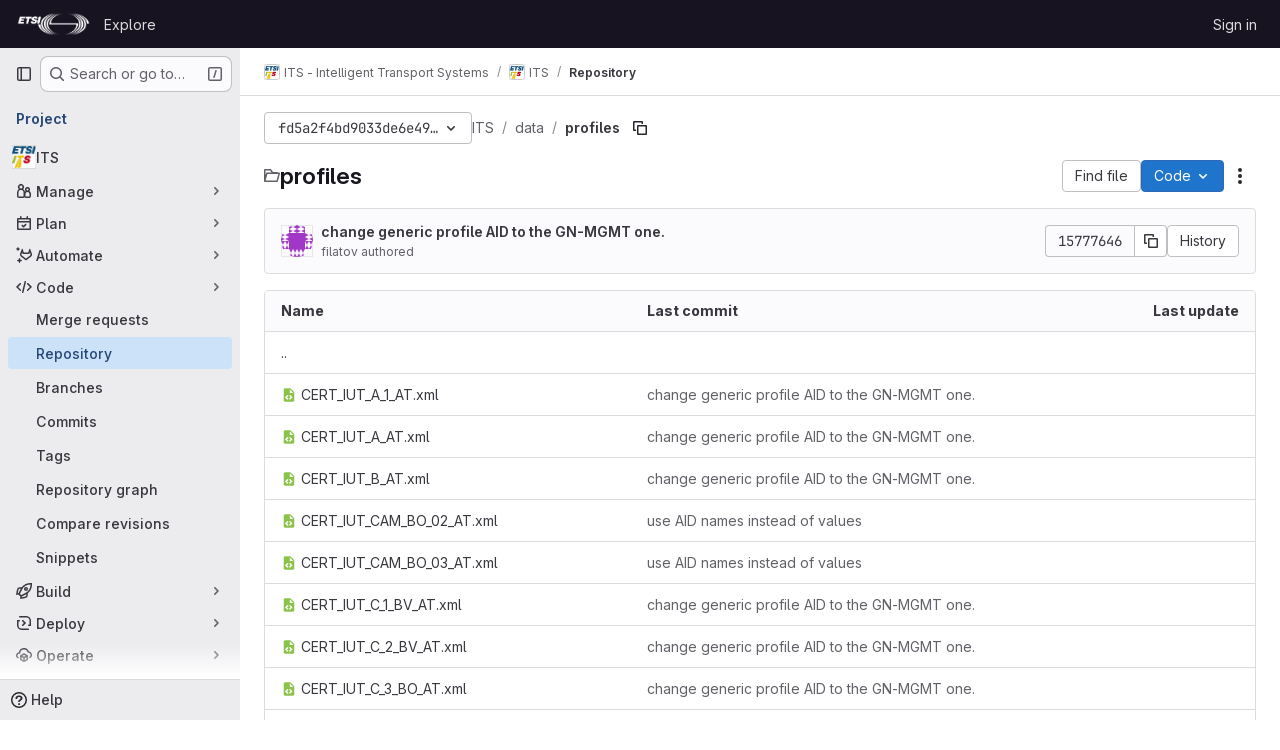

--- FILE ---
content_type: text/javascript; charset=utf-8
request_url: https://forge.etsi.org/rep/assets/webpack/commons-pages.projects.blob.show-pages.projects.commits.show-pages.projects.show-pages.projects.tree.show.3501fd43.chunk.js
body_size: 19981
content:
(this.webpackJsonp=this.webpackJsonp||[]).push([["commons-pages.projects.blob.show-pages.projects.commits.show-pages.projects.show-pages.projects.tree.show","50922876"],{"0a87":function(e,t,n){"use strict";n.d(t,"e",(function(){return a})),n.d(t,"h",(function(){return o})),n.d(t,"f",(function(){return s})),n.d(t,"a",(function(){return u})),n.d(t,"b",(function(){return c})),n.d(t,"j",(function(){return l})),n.d(t,"k",(function(){return d})),n.d(t,"c",(function(){return f})),n.d(t,"g",(function(){return h})),n.d(t,"l",(function(){return p})),n.d(t,"i",(function(){return m})),n.d(t,"d",(function(){return v}));var r=n("GuZl"),i=n("/lV4");const a="REF_TYPE_BRANCHES",o="REF_TYPE_TAGS",s="REF_TYPE_COMMITS",u=Object.freeze([a,o,s]),c="heads",l="tags",d="tag",f="branch",h="ref_type",p="x-total",m=r.h,v=Object.freeze({defaultLabelText:Object(i.a)("default"),dropdownHeader:Object(i.a)("Select Git revision"),searchPlaceholder:Object(i.a)("Search by Git revision"),noResultsWithQuery:Object(i.a)('No matching results for "%{query}"'),noResults:Object(i.a)("No matching results"),branchesErrorMessage:Object(i.a)("An error occurred while fetching branches. Retry the search."),tagsErrorMessage:Object(i.a)("An error occurred while fetching tags. Retry the search."),commitsErrorMessage:Object(i.a)("An error occurred while fetching commits. Retry the search."),selected:Object(i.a)("Selected"),branches:Object(i.a)("Branches"),tags:Object(i.a)("Tags"),commits:Object(i.a)("Commits"),noRefSelected:Object(i.a)("No ref selected"),totalCountLabel:Object(i.i)("TotalRefCountIndicator|1000+")})},"2o4f":function(e,t,n){"use strict";n.d(t,"b",(function(){return i})),n.d(t,"a",(function(){return a}));n("lFMf"),n("gOHk"),n("c9hT");var r=n("3twG");function i(e,t){const n=e.match(/^refs\/(heads|tags)\/(.+)/)||[],[,r=null,i=e]=n,a={...t.query};r?a.ref_type=r.toLowerCase():delete a.ref_type;return{path:`/${encodeURI(i).replace(/#/g,"%23")}/${t.params.path||""}`,query:a}}function a(e,t,n){const i=new URL(window.location.href),a=i.pathname;let o,s=null,u="/-/tree",c=n;const l=n.match(/^refs\/(heads|tags)\/(.+)/);l&&([,s,c]=l),s?i.searchParams.set("ref_type",s.toLowerCase()):i.searchParams.delete("ref_type");const d=function(e){return new RegExp(`(/-/(blob|tree|commits)|/blob)/${e}/?(.*)`)}(t).exec(a);return d&&([,u,,o]=d),i.pathname=Object(r.A)(e,u,encodeURI(c).replace(/#/g,"%23"),o),i.toString()}},Fbrt:function(e,t,n){"use strict";n("3UXl"),n("iyoE");var r=n("9/Bc"),i=n("2TqH"),a=n("AxB5"),o=n("Q5rj"),s=n("zIFf"),u=n("/lV4"),c=n("bUk/"),l=n.n(c),d=n("aN3Q"),f=n.n(d),h=n("w0fo"),p=n("NTbY"),m=n("8Igx"),v=n("7F3p"),g=n("ygVz"),b=n("d85j"),y=n("HTBS"),k=n("GM3o"),S=n("i1dK"),R={name:"MergeRequestListItem",components:{GlIcon:b.a,GlAvatar:y.a,GlAvatarsInline:k.a},directives:{GlTooltip:s.a},props:{mergeRequest:{type:Object,required:!0}},computed:{formattedTime(){return Object(S.b)().format(this.mergeRequest.createdAt)},assignees(){var e;const t=null===(e=this.mergeRequest.assignees)||void 0===e?void 0:e.nodes;return t.length?t:[this.mergeRequest.author]},assigneesBadgeSrOnlyText(){return Object(u.h)("%d additional assignee","%d additional assignees",this.assignees.length-this.$options.MAX_VISIBLE_ASSIGNEES)}},MAX_VISIBLE_ASSIGNEES:3},w=n("tBpV"),_=Object(w.a)(R,(function(){var e=this,t=e._self._c;return t("div",{staticClass:"gl-flex"},[t("div",{staticClass:"gl-flex"},[t("gl-icon",{staticClass:"gl-mr-3 gl-flex-shrink-0",attrs:{name:"merge-request"}}),e._v(" "),t("div",{staticClass:"gl-flex-grow"},[t("div",{staticClass:"gl-mb-1 gl-mr-2 gl-line-clamp-2"},[e._v("\n        "+e._s(e.mergeRequest.title)+"\n      ")]),e._v(" "),t("span",{staticClass:"gl-text-sm gl-text-secondary"},[e._v("\n        "+e._s(e.s__("OpenMrBadge|Opened"))+" "),t("time",{domProps:{textContent:e._s(e.formattedTime)}})])])],1),e._v(" "),t("div",{staticClass:"gl-ml-auto"},[t("gl-avatars-inline",{attrs:{avatars:e.assignees,collapsed:!0,"avatar-size":24,"max-visible":e.$options.MAX_VISIBLE_ASSIGNEES,"badge-sr-only-text":e.assigneesBadgeSrOnlyText},scopedSlots:e._u([{key:"avatar",fn:function({avatar:e}){return[t("gl-avatar",{directives:[{name:"gl-tooltip",rawName:"v-gl-tooltip"}],attrs:{size:24,src:e.avatarUrl,alt:e.name,title:e.name}})]}}])})],1)])}),[],!1,null,null,null).exports;var E={components:{GlBadge:r.a,GlDisclosureDropdown:i.a,GlDisclosureDropdownItem:a.a,GlSkeletonLoader:o.a,MergeRequestListItem:_},directives:{GlTooltip:s.a},mixins:[g.a.mixin()],props:{projectPath:{type:String,required:!0},blobPath:{type:String,required:!0},currentRef:{type:String,required:!0}},data:()=>({openMrsCount:null,openMrs:[],isDropdownOpen:!1}),computed:{badgeTitle:()=>Object(u.i)("OpenMrBadge|Open merge requests created in the past 30 days that target this branch and modify this file."),openMRsCountText(){return Object(u.j)(Object(u.i)("OpenMrBadge|%{count} Open"),{count:this.openMrsCount})},createdAfter(){const e=Object(h.M)(new Date,29,{utc:!0});return Object(p.d)(e,"yyyy-mm-dd HH:MM:ss Z",!0)},isLoading(){return this.$apollo.queries.loading},showBadge(){return!this.isLoading&&this.openMrsCount>0},queryVariables(){return{projectPath:this.projectPath,targetBranch:[this.currentRef],blobPath:this.blobPath,createdAfter:this.createdAfter}}},apollo:{openMrsCount:{query:l.a,variables(){return this.queryVariables},update:({project:{mergeRequests:{count:e}={}}={}}={})=>e,result(){this.openMrsCount>0&&this.trackEvent("render_recent_mrs_for_file_on_branch_badge",{value:this.openMrsCount})},error(e){Object(m.a)("Failed to fetch merge request count. See exception details for more information.",e),v.b(e)}},openMrs:{query:f.a,variables(){return this.queryVariables},skip(){return!this.isDropdownOpen},update:function(e){var t;return(null==e||null===(t=e.project)||void 0===t||null===(t=t.mergeRequests)||void 0===t||null===(t=t.nodes)||void 0===t?void 0:t.map((function(e){return{...e,text:e.title,href:e.webUrl}})))||[]},error(e){Object(m.a)("Failed to fetch merge requests. See exception details for more information.",e),v.b(e)}}}},C=Object(w.a)(E,(function(){var e=this,t=e._self._c;return e.showBadge?t("gl-disclosure-dropdown",{attrs:{"aria-label":e.openMRsCountText,"fluid-width":!0,loading:e.isLoading,placement:"bottom-end"},on:{shown:function(t){e.isDropdownOpen=!0},hidden:function(t){e.isDropdownOpen=!1}},scopedSlots:e._u([{key:"toggle",fn:function(){return[t("button",{staticClass:"gl-rounded-pill gl-border-none gl-bg-transparent gl-p-0 gl-leading-0",attrs:{"data-event-tracking":"click_dropdown_showing_recent_mrs_for_file_on_branch","data-event-value":e.openMrsCount}},[t("gl-badge",{directives:[{name:"gl-tooltip",rawName:"v-gl-tooltip"}],staticClass:"gl-h-full",attrs:{"data-testid":"open-mr-badge",variant:"success",icon:"merge-request",title:e.badgeTitle,"aria-label":e.badgeTitle,tag:"a"}},[e._v("\n        "+e._s(e.openMRsCountText)+"\n      ")])],1)]},proxy:!0},{key:"header",fn:function(){return[t("div",{staticClass:"gl-border-b-1 gl-border-default gl-p-4 gl-font-bold gl-border-b-solid"},[e._v("\n      "+e._s(e.s__("OpenMrBadge|Open merge requests"))+"\n      "),t("gl-badge",[e._v(e._s(e.openMrsCount))])],1)]},proxy:!0}],null,!1,3747400744)},[e._v(" "),e._v(" "),!e.openMrs.length||e.isLoading?t("div",{staticClass:"gl-w-34 gl-px-5 gl-py-3 md:gl-w-48"},[t("gl-skeleton-loader",{attrs:{height:15}},[t("rect",{attrs:{width:"250",height:"15",rx:"4"}})])],1):t("ul",{staticClass:"gl-m-0 gl-w-34 gl-p-0 md:gl-w-48"},e._l(e.openMrs,(function(n){return t("gl-disclosure-dropdown-item",{key:n.iid,attrs:{item:n},scopedSlots:e._u([{key:"list-item",fn:function(){return[t("merge-request-list-item",{attrs:{"merge-request":n}})]},proxy:!0}],null,!0)})})),1)]):e._e()}),[],!1,null,null,null);t.a=C.exports},HFsG:function(e,t,n){"use strict";n.d(t,"a",(function(){return w}));var r={};n.r(r),n.d(r,"setEnabledRefTypes",(function(){return c})),n.d(r,"setParams",(function(){return l})),n.d(r,"setUseSymbolicRefNames",(function(){return d})),n.d(r,"setProjectId",(function(){return f})),n.d(r,"setSelectedRef",(function(){return h})),n.d(r,"search",(function(){return p})),n.d(r,"searchBranches",(function(){return m})),n.d(r,"searchTags",(function(){return v})),n.d(r,"searchCommits",(function(){return g}));var i={};n.r(i),n.d(i,"isQueryPossiblyASha",(function(){return b})),n.d(i,"isLoading",(function(){return y}));var a=n("ewH8"),o=n("yi8e"),s=n("qPgm"),u=n("0a87");const c=function({commit:e},t){return e("SET_ENABLED_REF_TYPES",t)},l=function({commit:e},t){return e("SET_PARAMS",t)},d=function({commit:e},t){return e("SET_USE_SYMBOLIC_REF_NAMES",t)},f=function({commit:e},t){return e("SET_PROJECT_ID",t)},h=function({commit:e},t){return e("SET_SELECTED_REF",t)},p=function({state:e,dispatch:t,commit:n},r){n("SET_QUERY",r);const i=function(n,r){e.enabledRefTypes.includes(n)&&t(r)};i(u.e,"searchBranches"),i(u.h,"searchTags"),i(u.f,"searchCommits")},m=function({commit:e,state:t}){e("REQUEST_START"),s.b.branches(t.projectId,t.query,t.params).then((function(t){e("RECEIVE_BRANCHES_SUCCESS",t)})).catch((function(t){e("RECEIVE_BRANCHES_ERROR",t)})).finally((function(){e("REQUEST_FINISH")}))},v=function({commit:e,state:t}){e("REQUEST_START"),s.b.tags(t.projectId,t.query).then((function(t){e("RECEIVE_TAGS_SUCCESS",t)})).catch((function(t){e("RECEIVE_TAGS_ERROR",t)})).finally((function(){e("REQUEST_FINISH")}))},g=function({commit:e,state:t,getters:n}){n.isQueryPossiblyASha?(e("REQUEST_START"),s.b.commit(t.projectId,t.query).then((function(t){e("RECEIVE_COMMITS_SUCCESS",t)})).catch((function(t){e("RECEIVE_COMMITS_ERROR",t)})).finally((function(){e("REQUEST_FINISH")}))):e("RESET_COMMIT_MATCHES")},b=function({query:e}){return/^[0-9a-f]{4,40}$/i.test(e)},y=function({requestCount:e}){return e>0};n("3UXl"),n("iyoE");var k=n("NmEs"),S=n("QwBj"),R={SET_ENABLED_REF_TYPES(e,t){e.enabledRefTypes=t},SET_USE_SYMBOLIC_REF_NAMES(e,t){e.useSymbolicRefNames=t},SET_PARAMS(e,t){e.params=t},SET_PROJECT_ID(e,t){e.projectId=t},SET_SELECTED_REF(e,t){e.selectedRef=t},SET_QUERY(e,t){e.query=t},REQUEST_START(e){e.requestCount+=1},REQUEST_FINISH(e){e.requestCount-=1},RECEIVE_BRANCHES_SUCCESS(e,t){e.matches.branches={list:Object(k.g)(t.data).map((function(t){return{name:t.name,value:e.useSymbolicRefNames?"refs/heads/"+t.name:void 0,default:t.default,protected:t.protected}})),totalCount:parseInt(t.headers[u.l],10),error:null}},RECEIVE_BRANCHES_ERROR(e,t){e.matches.branches={list:[],totalCount:0,error:t}},RECEIVE_TAGS_SUCCESS(e,t){e.matches.tags={list:Object(k.g)(t.data).map((function(t){return{name:t.name,value:e.useSymbolicRefNames?"refs/tags/"+t.name:void 0,protected:t.protected}})),totalCount:parseInt(t.headers[u.l],10),error:null}},RECEIVE_TAGS_ERROR(e,t){e.matches.tags={list:[],totalCount:0,error:t}},RECEIVE_COMMITS_SUCCESS(e,t){const n=Object(k.g)(t.data);e.matches.commits={list:[{name:n.shortId,value:n.id,subtitle:n.title}],totalCount:1,error:null}},RECEIVE_COMMITS_ERROR(e,t){var n;e.matches.commits={list:[],totalCount:0,error:(null===(n=t.response)||void 0===n?void 0:n.status)!==S.h?t:null}},RESET_COMMIT_MATCHES(e){e.matches.commits={list:[],totalCount:0,error:null}}};a.default.use(o.b);t.b=function(){return new o.b.Store({actions:r,getters:i,mutations:R,state:{enabledRefTypes:[],projectId:null,query:"",matches:{branches:{list:[],totalCount:0,error:null},tags:{list:[],totalCount:0,error:null},commits:{list:[],totalCount:0,error:null}},selectedRef:null,params:null,requestCount:0}})};const w=function(){return{namespaced:!0,actions:r,getters:i,mutations:R,state:{enabledRefTypes:[],projectId:null,query:"",matches:{branches:{list:[],totalCount:0,error:null},tags:{list:[],totalCount:0,error:null},commits:{list:[],totalCount:0,error:null}},selectedRef:null,params:null,requestCount:0}}}},QwBj:function(e,t,n){"use strict";n.d(t,"a",(function(){return r})),n.d(t,"j",(function(){return i})),n.d(t,"d",(function(){return a})),n.d(t,"i",(function(){return o})),n.d(t,"b",(function(){return s})),n.d(t,"m",(function(){return u})),n.d(t,"e",(function(){return c})),n.d(t,"h",(function(){return l})),n.d(t,"c",(function(){return d})),n.d(t,"f",(function(){return f})),n.d(t,"k",(function(){return h})),n.d(t,"n",(function(){return p})),n.d(t,"l",(function(){return m})),n.d(t,"g",(function(){return v})),n.d(t,"o",(function(){return g}));const r=0,i=200,a=201,o=204,s=400,u=401,c=403,l=404,d=409,f=410,h=413,p=422,m=429,v=500,g=[i,a,202,203,o,205,206,207,208,226]},aN3Q:function(e,t,n){var r={kind:"Document",definitions:[{kind:"OperationDefinition",operation:"query",name:{kind:"Name",value:"getOpenMrsForBlobPath"},variableDefinitions:[{kind:"VariableDefinition",variable:{kind:"Variable",name:{kind:"Name",value:"projectPath"}},type:{kind:"NonNullType",type:{kind:"NamedType",name:{kind:"Name",value:"ID"}}},directives:[]},{kind:"VariableDefinition",variable:{kind:"Variable",name:{kind:"Name",value:"targetBranch"}},type:{kind:"ListType",type:{kind:"NonNullType",type:{kind:"NamedType",name:{kind:"Name",value:"String"}}}},directives:[]},{kind:"VariableDefinition",variable:{kind:"Variable",name:{kind:"Name",value:"blobPath"}},type:{kind:"NonNullType",type:{kind:"NamedType",name:{kind:"Name",value:"String"}}},directives:[]},{kind:"VariableDefinition",variable:{kind:"Variable",name:{kind:"Name",value:"createdAfter"}},type:{kind:"NonNullType",type:{kind:"NamedType",name:{kind:"Name",value:"Time"}}},directives:[]}],directives:[],selectionSet:{kind:"SelectionSet",selections:[{kind:"Field",name:{kind:"Name",value:"project"},arguments:[{kind:"Argument",name:{kind:"Name",value:"fullPath"},value:{kind:"Variable",name:{kind:"Name",value:"projectPath"}}}],directives:[],selectionSet:{kind:"SelectionSet",selections:[{kind:"Field",name:{kind:"Name",value:"id"},arguments:[],directives:[]},{kind:"Field",name:{kind:"Name",value:"mergeRequests"},arguments:[{kind:"Argument",name:{kind:"Name",value:"state"},value:{kind:"EnumValue",value:"opened"}},{kind:"Argument",name:{kind:"Name",value:"targetBranches"},value:{kind:"Variable",name:{kind:"Name",value:"targetBranch"}}},{kind:"Argument",name:{kind:"Name",value:"blobPath"},value:{kind:"Variable",name:{kind:"Name",value:"blobPath"}}},{kind:"Argument",name:{kind:"Name",value:"createdAfter"},value:{kind:"Variable",name:{kind:"Name",value:"createdAfter"}}}],directives:[],selectionSet:{kind:"SelectionSet",selections:[{kind:"Field",name:{kind:"Name",value:"nodes"},arguments:[],directives:[],selectionSet:{kind:"SelectionSet",selections:[{kind:"Field",name:{kind:"Name",value:"id"},arguments:[],directives:[]},{kind:"Field",name:{kind:"Name",value:"iid"},arguments:[],directives:[]},{kind:"Field",name:{kind:"Name",value:"title"},arguments:[],directives:[]},{kind:"Field",name:{kind:"Name",value:"webUrl"},arguments:[],directives:[]},{kind:"Field",name:{kind:"Name",value:"createdAt"},arguments:[],directives:[]},{kind:"Field",name:{kind:"Name",value:"author"},arguments:[],directives:[],selectionSet:{kind:"SelectionSet",selections:[{kind:"FragmentSpread",name:{kind:"Name",value:"User"},directives:[]}]}},{kind:"Field",name:{kind:"Name",value:"assignees"},arguments:[],directives:[],selectionSet:{kind:"SelectionSet",selections:[{kind:"Field",name:{kind:"Name",value:"nodes"},arguments:[],directives:[],selectionSet:{kind:"SelectionSet",selections:[{kind:"FragmentSpread",name:{kind:"Name",value:"User"},directives:[]}]}}]}},{kind:"Field",name:{kind:"Name",value:"project"},arguments:[],directives:[],selectionSet:{kind:"SelectionSet",selections:[{kind:"Field",name:{kind:"Name",value:"id"},arguments:[],directives:[]},{kind:"Field",name:{kind:"Name",value:"fullPath"},arguments:[],directives:[]}]}},{kind:"Field",name:{kind:"Name",value:"sourceBranch"},arguments:[],directives:[]}]}},{kind:"Field",name:{kind:"Name",value:"count"},arguments:[],directives:[]}]}}]}}]}}],loc:{start:0,end:692}};r.loc.source={body:'#import "~/graphql_shared/fragments/user.fragment.graphql"\n\nquery getOpenMrsForBlobPath(\n  $projectPath: ID!\n  $targetBranch: [String!]\n  $blobPath: String!\n  $createdAfter: Time!\n) {\n  project(fullPath: $projectPath) {\n    id\n    mergeRequests(\n      state: opened\n      targetBranches: $targetBranch\n      blobPath: $blobPath\n      createdAfter: $createdAfter\n    ) {\n      nodes {\n        id\n        iid\n        title\n        webUrl\n        createdAt\n        author {\n          ...User\n        }\n        assignees {\n          nodes {\n            ...User\n          }\n        }\n        project {\n          id\n          fullPath\n        }\n        sourceBranch\n      }\n      count\n    }\n  }\n}\n',name:"GraphQL request",locationOffset:{line:1,column:1}};var i={};r.definitions=r.definitions.concat(n("aBoS").definitions.filter((function(e){if("FragmentDefinition"!==e.kind)return!0;var t=e.name.value;return!i[t]&&(i[t]=!0,!0)})));var a={};function o(e,t){for(var n=0;n<e.definitions.length;n++){var r=e.definitions[n];if(r.name&&r.name.value==t)return r}}r.definitions.forEach((function(e){if(e.name){var t=new Set;!function e(t,n){if("FragmentSpread"===t.kind)n.add(t.name.value);else if("VariableDefinition"===t.kind){var r=t.type;"NamedType"===r.kind&&n.add(r.name.value)}t.selectionSet&&t.selectionSet.selections.forEach((function(t){e(t,n)})),t.variableDefinitions&&t.variableDefinitions.forEach((function(t){e(t,n)})),t.definitions&&t.definitions.forEach((function(t){e(t,n)}))}(e,t),a[e.name.value]=t}})),e.exports=r,e.exports.getOpenMrsForBlobPath=function(e,t){var n={kind:e.kind,definitions:[o(e,t)]};e.hasOwnProperty("loc")&&(n.loc=e.loc);var r=a[t]||new Set,i=new Set,s=new Set;for(r.forEach((function(e){s.add(e)}));s.size>0;){var u=s;s=new Set,u.forEach((function(e){i.has(e)||(i.add(e),(a[e]||new Set).forEach((function(e){s.add(e)})))}))}return i.forEach((function(t){var r=o(e,t);r&&n.definitions.push(r)})),n}(r,"getOpenMrsForBlobPath")},b4aW:function(e,t,n){"use strict";var r=n("ewH8"),i=n("NmEs"),a=n("3twG"),o=(n("lFMf"),n("gOHk"),n("c9hT"),n("Oxu3")),s=n("CbCZ"),u=n("dIEn"),c=n("/lV4"),l=n("0a87"),d={i18n:{title:Object(c.i)("AmbiguousRef|Which reference do you want to view?"),description:Object(c.j)(Object(c.i)("AmbiguousRef|There is a branch and a tag with the same name of %{ref}.")),secondaryDescription:Object(c.i)("AmbiguousRef|Which reference would you like to view?"),viewTagButton:Object(c.i)("AmbiguousRef|View tag"),viewBranchButton:Object(c.i)("AmbiguousRef|View branch")},tagRefType:l.j,branchRefType:l.b,components:{GlModal:o.a,GlButton:s.a,GlSprintf:u.a},props:{refName:{type:String,required:!0}},mounted(){this.$refs.ambiguousRefModal.show()},methods:{navigate(e){const t=new URL(window.location.href);t.searchParams.set(l.g,e),Object(a.T)(t.toString())}}},f=n("tBpV"),h=Object(f.a)(d,(function(){var e=this,t=e._self._c;return t("gl-modal",{ref:"ambiguousRefModal",attrs:{"modal-id":"ambiguous-ref",title:e.$options.i18n.title},on:{primary:e.navigate},scopedSlots:e._u([{key:"modal-footer",fn:function(){return[t("gl-button",{attrs:{category:"secondary",variant:"confirm","data-testid":"view-tag-btn"},on:{click:function(){return e.navigate(e.$options.tagRefType)}}},[e._v(e._s(e.$options.i18n.viewTagButton))]),e._v(" "),t("gl-button",{attrs:{category:"secondary",variant:"confirm","data-testid":"view-branch-btn"},on:{click:function(){return e.navigate(e.$options.branchRefType)}}},[e._v(e._s(e.$options.i18n.viewBranchButton))])]},proxy:!0}])},[t("p",{staticClass:"gl-mb-0"},[t("gl-sprintf",{attrs:{message:e.$options.i18n.description},scopedSlots:e._u([{key:"ref",fn:function(){return[t("code",[e._v(e._s(e.refName))])]},proxy:!0}])})],1),e._v(" "),t("p",[e._v("\n    "+e._s(e.$options.i18n.secondaryDescription)+"\n  ")])])}),[],!1,null,null,null).exports;t.a=function(e=document.querySelector("#js-ambiguous-ref-modal")){const t=Object(a.s)(l.g),n=t===l.j||t===l.b;if(!e||n||!Object(i.I)(e.dataset.ambiguous))return!1;const{ref:o}=e.dataset;return new r.default({el:e,render:e=>e(h,{props:{refName:o}})})}},"bUk/":function(e,t){var n={kind:"Document",definitions:[{kind:"OperationDefinition",operation:"query",name:{kind:"Name",value:"getOpenMrCountForBlobPath"},variableDefinitions:[{kind:"VariableDefinition",variable:{kind:"Variable",name:{kind:"Name",value:"projectPath"}},type:{kind:"NonNullType",type:{kind:"NamedType",name:{kind:"Name",value:"ID"}}},directives:[]},{kind:"VariableDefinition",variable:{kind:"Variable",name:{kind:"Name",value:"targetBranch"}},type:{kind:"ListType",type:{kind:"NonNullType",type:{kind:"NamedType",name:{kind:"Name",value:"String"}}}},directives:[]},{kind:"VariableDefinition",variable:{kind:"Variable",name:{kind:"Name",value:"blobPath"}},type:{kind:"NonNullType",type:{kind:"NamedType",name:{kind:"Name",value:"String"}}},directives:[]},{kind:"VariableDefinition",variable:{kind:"Variable",name:{kind:"Name",value:"createdAfter"}},type:{kind:"NonNullType",type:{kind:"NamedType",name:{kind:"Name",value:"Time"}}},directives:[]}],directives:[],selectionSet:{kind:"SelectionSet",selections:[{kind:"Field",name:{kind:"Name",value:"project"},arguments:[{kind:"Argument",name:{kind:"Name",value:"fullPath"},value:{kind:"Variable",name:{kind:"Name",value:"projectPath"}}}],directives:[],selectionSet:{kind:"SelectionSet",selections:[{kind:"Field",name:{kind:"Name",value:"id"},arguments:[],directives:[]},{kind:"Field",name:{kind:"Name",value:"mergeRequests"},arguments:[{kind:"Argument",name:{kind:"Name",value:"state"},value:{kind:"EnumValue",value:"opened"}},{kind:"Argument",name:{kind:"Name",value:"targetBranches"},value:{kind:"Variable",name:{kind:"Name",value:"targetBranch"}}},{kind:"Argument",name:{kind:"Name",value:"blobPath"},value:{kind:"Variable",name:{kind:"Name",value:"blobPath"}}},{kind:"Argument",name:{kind:"Name",value:"createdAfter"},value:{kind:"Variable",name:{kind:"Name",value:"createdAfter"}}}],directives:[],selectionSet:{kind:"SelectionSet",selections:[{kind:"Field",name:{kind:"Name",value:"count"},arguments:[],directives:[]}]}}]}}]}}],loc:{start:0,end:338}};n.loc.source={body:"query getOpenMrCountForBlobPath(\n  $projectPath: ID!\n  $targetBranch: [String!]\n  $blobPath: String!\n  $createdAfter: Time!\n) {\n  project(fullPath: $projectPath) {\n    id\n    mergeRequests(\n      state: opened\n      targetBranches: $targetBranch\n      blobPath: $blobPath\n      createdAfter: $createdAfter\n    ) {\n      count\n    }\n  }\n}\n",name:"GraphQL request",locationOffset:{line:1,column:1}};var r={};function i(e,t){for(var n=0;n<e.definitions.length;n++){var r=e.definitions[n];if(r.name&&r.name.value==t)return r}}n.definitions.forEach((function(e){if(e.name){var t=new Set;!function e(t,n){if("FragmentSpread"===t.kind)n.add(t.name.value);else if("VariableDefinition"===t.kind){var r=t.type;"NamedType"===r.kind&&n.add(r.name.value)}t.selectionSet&&t.selectionSet.selections.forEach((function(t){e(t,n)})),t.variableDefinitions&&t.variableDefinitions.forEach((function(t){e(t,n)})),t.definitions&&t.definitions.forEach((function(t){e(t,n)}))}(e,t),r[e.name.value]=t}})),e.exports=n,e.exports.getOpenMrCountForBlobPath=function(e,t){var n={kind:e.kind,definitions:[i(e,t)]};e.hasOwnProperty("loc")&&(n.loc=e.loc);var a=r[t]||new Set,o=new Set,s=new Set;for(a.forEach((function(e){s.add(e)}));s.size>0;){var u=s;s=new Set,u.forEach((function(e){o.has(e)||(o.add(e),(r[e]||new Set).forEach((function(e){s.add(e)})))}))}return o.forEach((function(t){var r=i(e,t);r&&n.definitions.push(r)})),n}(n,"getOpenMrCountForBlobPath")},lOtA:function(e,t,n){"use strict";n("eJ0a");var r=n("P/Kr"),i=n.n(r),a=n("Tmea"),o=n.n(a),s=(n("LdIe"),n("z6RN"),n("PTOk"),n("dHQd"),n("yoDG"),n("KeS/"),n("tWNI"),n("8d6S"),n("VwWG"),n("IYHS"),n("rIA9"),n("MViX"),n("zglm"),n("GDOA"),n("hlbI"),n("a0mT"),n("u3H1"),n("ta8/"),n("IKCR"),n("nmTw"),n("W2kU"),n("58fc"),n("7dtT"),n("Rhav"),n("uhEP"),n("eppl"),n("B++/"),n("47t/"),n("v2fZ"),n("9/Bc")),u=n("d85j"),c=n("93nq"),l=n("zIFf"),d=n("yi8e"),f=n("/lV4"),h=n("yPtd"),p=n("udiD"),m=n("0a87"),v=n("HFsG");n("3UXl"),n("iyoE"),n("UezY"),n("hG7+");function g(e){return e.map((function(e){return{text:e.name,value:e.value||e.name,protected:e.protected,default:e.default}}))}var b={name:"RefSelector",components:{GlBadge:s.a,GlIcon:u.a,GlCollapsibleListbox:c.a,ProtectedBadge:h.a},directives:{GlTooltip:l.a},inheritAttrs:!1,props:{disabled:{type:Boolean,required:!1,default:!1},enabledRefTypes:{type:Array,required:!1,default:function(){return m.a},validator:function(e){return i()(e)&&e.length>0&&e.every((function(e){return m.a.includes(e)}))&&e.length===new Set(e).size}},value:{type:String,required:!1,default:""},queryParams:{type:Object,required:!1,default:function(){}},projectId:{type:String,required:!0},translations:{type:Object,required:!1,default:function(){return{}}},useSymbolicRefNames:{type:Boolean,required:!1,default:!1},state:{type:Boolean,required:!1,default:!0},name:{type:String,required:!1,default:""},toggleButtonClass:{type:[String,Object,Array],required:!1,default:null},defaultBranch:{type:String,required:!1,default:null}},data:()=>({query:""}),computed:{...Object(d.f)({matches:function(e){return e.matches},lastQuery:function(e){return e.query},selectedRef:function(e){return e.selectedRef},params:function(e){return e.params}}),...Object(d.d)(["isLoading","isQueryPossiblyASha"]),i18n(){return{...m.d,...this.translations}},listBoxItems(){var e=this;const{branches:t,tags:n,commits:r}=this;let i;if(this.selectedRef){const t=!this.query&&{name:this.selectedRefForDisplay,value:this.selectedRef};i=this.branches.find((function(t){var n;return(null!==(n=t.value)&&void 0!==n?n:t.name)===e.selectedRef}))||this.tags.find((function(t){var n;return(null!==(n=t.value)&&void 0!==n?n:t.name)===e.selectedRef}))||this.commits.find((function(t){var n;return(null!==(n=t.value)&&void 0!==n?n:t.name)===e.selectedRef}))||t}const a=t.find((function(t){return t.name===e.defaultBranch}));return this.defaultBranch&&!a&&t.push({name:this.defaultBranch,value:this.defaultBranch,default:!0}),function({branches:e,tags:t,commits:n,selectedRef:r}){const i=[],a=function(e,t,n=!0){if(!e)return;const a=n&&r?e.filter((function(e){return e.name!==r.name})):e;null!=a&&a.length&&i.push({text:t,options:g(a).sort((function(e,t){return Boolean(t.default)-Boolean(e.default)}))})};return r&&a([r],m.d.selected,!1),a(e,m.d.branches),a(t,m.d.tags),a(n,m.d.commits),i}({branches:t,tags:n,commits:r,selectedRef:i})},branches(){return this.enabledRefTypes.includes(m.e)?this.matches.branches.list:[]},tags(){return this.enabledRefTypes.includes(m.h)?this.matches.tags.list:[]},commits(){return this.enabledRefTypes.includes(m.f)?this.matches.commits.list:[]},extendedToggleButtonClass(){const e=[{"!gl-shadow-inner-1-red-500":!this.state,"gl-font-monospace":Boolean(this.selectedRef)},"gl-mb-0"];return Array.isArray(this.toggleButtonClass)?e.push(...this.toggleButtonClass):e.push(this.toggleButtonClass),e},footerSlotProps(){return{isLoading:this.isLoading,matches:this.matches,query:this.lastQuery}},errors(){return function(e,t,n){const r=[];return e&&e.error&&r.push(m.d.branchesErrorMessage),t&&t.error&&r.push(m.d.tagsErrorMessage),n&&n.error&&r.push(m.d.commitsErrorMessage),r}(this.matches.branches,this.matches.tags,this.matches.commits)},selectedRefForDisplay(){return this.useSymbolicRefNames&&this.selectedRef?this.selectedRef.replace(/^refs\/(tags|heads)\//,""):this.selectedRef},buttonText(){return this.selectedRefForDisplay||this.i18n.noRefSelected},noResultsMessage(){return this.lastQuery?Object(f.j)(this.i18n.noResultsWithQuery,{query:this.lastQuery}):this.i18n.noResults},dropdownIcon(){let e;return this.selectedRef.includes("refs/"+m.j)?e=m.k:this.selectedRef.includes("refs/"+m.b)&&(e=m.c),e}},watch:{value:{immediate:!0,handler(){this.value!==this.selectedRef&&this.setSelectedRef(this.value)}}},beforeCreate(){this.$store=Object(v.b)()},created(){var e=this;this.debouncedSearch=o()(this.search,m.i),this.setProjectId(this.projectId),this.setParams(this.queryParams),this.$watch("enabledRefTypes",(function(){e.setEnabledRefTypes(e.enabledRefTypes),e.search()}),{immediate:!0}),this.$watch("useSymbolicRefNames",(function(){return e.setUseSymbolicRefNames(e.useSymbolicRefNames)}),{immediate:!0})},methods:{...Object(d.c)(["setEnabledRefTypes","setUseSymbolicRefNames","setParams","setProjectId","setSelectedRef"]),...Object(d.c)({storeSearch:"search"}),onSearchBoxInput(e=""){this.query=null==e?void 0:e.trim(),this.debouncedSearch()},selectRef(e){this.disabled||(this.setSelectedRef(e),this.$emit("input",this.selectedRef))},search(){this.storeSearch(this.query)},totalCountText(e){return e>999?this.i18n.totalCountLabel:""+e},isSelectedGroup(e){return e===this.i18n.selected},onCopyToClipboard(){this.selectedRef.startsWith("refs/"+m.j)?Object(p.default)(Object(f.a)("Tag name copied to clipboard.")):Object(p.default)(Object(f.a)("Branch name copied to clipboard."))}}},y=n("tBpV"),k=Object(y.a)(b,(function(){var e=this,t=e._self._c;return t("div",[t("gl-collapsible-listbox",e._g(e._b({staticClass:"ref-selector gl-w-full",attrs:{block:"",searchable:"",selected:e.selectedRef,"header-text":e.i18n.dropdownHeader,items:e.listBoxItems,"no-results-text":e.noResultsMessage,searching:e.isLoading,"search-placeholder":e.i18n.searchPlaceholder,"toggle-class":e.extendedToggleButtonClass,"toggle-text":e.buttonText,icon:e.dropdownIcon,disabled:e.disabled},on:{hidden:function(t){return e.$emit("hide")},search:e.onSearchBoxInput,select:e.selectRef},scopedSlots:e._u([{key:"group-label",fn:function({group:n}){return[t("div",{staticClass:"gl-flex gl-items-center gl-justify-between gl-pb-1"},[t("div",[e._v("\n          "+e._s(n.text)+"\n          "),e.isSelectedGroup(n.text)?e._e():t("gl-badge",{attrs:{"data-testid":"count"}},[e._v(e._s(e.totalCountText(n.options.length)))])],1),e._v(" "),e.isSelectedGroup(n.text)&&e.selectedRef?t("div",{directives:[{name:"gl-tooltip",rawName:"v-gl-tooltip.hover.focus.click.html",value:{placement:"left",boundary:"scrollParent"},expression:"{\n            placement: 'left',\n            boundary: 'scrollParent',\n          }",modifiers:{hover:!0,focus:!0,click:!0,html:!0}}],staticClass:"gl-mr-3 gl-cursor-pointer",attrs:{title:e.__("Copy selected ref"),"data-testid":"clipboard","data-clipboard-text":e.selectedRefForDisplay},on:{click:e.onCopyToClipboard}},[t("gl-icon",{attrs:{name:"copy-to-clipboard"}})],1):e._e()])]}},{key:"list-item",fn:function({item:n}){return[e._v("\n      "+e._s(n.text)+"\n      "),n.default?t("gl-badge",{attrs:{variant:"info"}},[e._v(e._s(e.i18n.defaultLabelText))]):e._e(),e._v(" "),n.protected?t("protected-badge"):e._e()]}},{key:"footer",fn:function(){return[e._t("footer",null,null,e.footerSlotProps),e._v(" "),e._l(e.errors,(function(n){return t("div",{key:n,staticClass:"gl-mx-4 gl-my-3 gl-flex gl-items-start gl-text-danger",attrs:{"data-testid":"red-selector-error-list"}},[t("gl-icon",{staticClass:"gl-mr-2 gl-mt-2 gl-shrink-0",attrs:{name:"error"}}),e._v(" "),t("span",[e._v(e._s(n))])],1)}))]},proxy:!0}],null,!0)},"gl-collapsible-listbox",e.$attrs,!1),e.$listeners)),e._v(" "),e.name?t("input",{attrs:{"data-testid":"selected-ref-form-field",type:"hidden",name:e.name},domProps:{value:e.selectedRef}}):e._e()],1)}),[],!1,null,null,null);t.a=k.exports},lRsd:function(e,t,n){"use strict";function r(e,t){for(var n in t)e[n]=t[n];return e}n.d(t,"a",(function(){return Ge}));var i=/[!'()*]/g,a=function(e){return"%"+e.charCodeAt(0).toString(16)},o=/%2C/g,s=function(e){return encodeURIComponent(e).replace(i,a).replace(o,",")};function u(e){try{return decodeURIComponent(e)}catch(e){0}return e}var c=function(e){return null==e||"object"==typeof e?e:String(e)};function l(e){var t={};return(e=e.trim().replace(/^(\?|#|&)/,""))?(e.split("&").forEach((function(e){var n=e.replace(/\+/g," ").split("="),r=u(n.shift()),i=n.length>0?u(n.join("=")):null;void 0===t[r]?t[r]=i:Array.isArray(t[r])?t[r].push(i):t[r]=[t[r],i]})),t):t}function d(e){var t=e?Object.keys(e).map((function(t){var n=e[t];if(void 0===n)return"";if(null===n)return s(t);if(Array.isArray(n)){var r=[];return n.forEach((function(e){void 0!==e&&(null===e?r.push(s(t)):r.push(s(t)+"="+s(e)))})),r.join("&")}return s(t)+"="+s(n)})).filter((function(e){return e.length>0})).join("&"):null;return t?"?"+t:""}var f=/\/?$/;function h(e,t,n,r){var i=r&&r.options.stringifyQuery,a=t.query||{};try{a=p(a)}catch(e){}var o={name:t.name||e&&e.name,meta:e&&e.meta||{},path:t.path||"/",hash:t.hash||"",query:a,params:t.params||{},fullPath:g(t,i),matched:e?v(e):[]};return n&&(o.redirectedFrom=g(n,i)),Object.freeze(o)}function p(e){if(Array.isArray(e))return e.map(p);if(e&&"object"==typeof e){var t={};for(var n in e)t[n]=p(e[n]);return t}return e}var m=h(null,{path:"/"});function v(e){for(var t=[];e;)t.unshift(e),e=e.parent;return t}function g(e,t){var n=e.path,r=e.query;void 0===r&&(r={});var i=e.hash;return void 0===i&&(i=""),(n||"/")+(t||d)(r)+i}function b(e,t,n){return t===m?e===t:!!t&&(e.path&&t.path?e.path.replace(f,"")===t.path.replace(f,"")&&(n||e.hash===t.hash&&y(e.query,t.query)):!(!e.name||!t.name)&&(e.name===t.name&&(n||e.hash===t.hash&&y(e.query,t.query)&&y(e.params,t.params))))}function y(e,t){if(void 0===e&&(e={}),void 0===t&&(t={}),!e||!t)return e===t;var n=Object.keys(e).sort(),r=Object.keys(t).sort();return n.length===r.length&&n.every((function(n,i){var a=e[n];if(r[i]!==n)return!1;var o=t[n];return null==a||null==o?a===o:"object"==typeof a&&"object"==typeof o?y(a,o):String(a)===String(o)}))}function k(e){for(var t=0;t<e.matched.length;t++){var n=e.matched[t];for(var r in n.instances){var i=n.instances[r],a=n.enteredCbs[r];if(i&&a){delete n.enteredCbs[r];for(var o=0;o<a.length;o++)i._isBeingDestroyed||a[o](i)}}}}var S={name:"RouterView",functional:!0,props:{name:{type:String,default:"default"}},render:function(e,t){var n=t.props,i=t.children,a=t.parent,o=t.data;o.routerView=!0;for(var s=a.$createElement,u=n.name,c=a.$route,l=a._routerViewCache||(a._routerViewCache={}),d=0,f=!1;a&&a._routerRoot!==a;){var h=a.$vnode?a.$vnode.data:{};h.routerView&&d++,h.keepAlive&&a._directInactive&&a._inactive&&(f=!0),a=a.$parent}if(o.routerViewDepth=d,f){var p=l[u],m=p&&p.component;return m?(p.configProps&&R(m,o,p.route,p.configProps),s(m,o,i)):s()}var v=c.matched[d],g=v&&v.components[u];if(!v||!g)return l[u]=null,s();l[u]={component:g},o.registerRouteInstance=function(e,t){var n=v.instances[u];(t&&n!==e||!t&&n===e)&&(v.instances[u]=t)},(o.hook||(o.hook={})).prepatch=function(e,t){v.instances[u]=t.componentInstance},o.hook.init=function(e){e.data.keepAlive&&e.componentInstance&&e.componentInstance!==v.instances[u]&&(v.instances[u]=e.componentInstance),k(c)};var b=v.props&&v.props[u];return b&&(r(l[u],{route:c,configProps:b}),R(g,o,c,b)),s(g,o,i)}};function R(e,t,n,i){var a=t.props=function(e,t){switch(typeof t){case"undefined":return;case"object":return t;case"function":return t(e);case"boolean":return t?e.params:void 0;default:0}}(n,i);if(a){a=t.props=r({},a);var o=t.attrs=t.attrs||{};for(var s in a)e.props&&s in e.props||(o[s]=a[s],delete a[s])}}function w(e,t,n){var r=e.charAt(0);if("/"===r)return e;if("?"===r||"#"===r)return t+e;var i=t.split("/");n&&i[i.length-1]||i.pop();for(var a=e.replace(/^\//,"").split("/"),o=0;o<a.length;o++){var s=a[o];".."===s?i.pop():"."!==s&&i.push(s)}return""!==i[0]&&i.unshift(""),i.join("/")}function _(e){return e.replace(/\/(?:\s*\/)+/g,"/")}var E=Array.isArray||function(e){return"[object Array]"==Object.prototype.toString.call(e)},C=L,T=N,O=function(e,t){return I(N(e,t),t)},x=I,j=F,A=new RegExp(["(\\\\.)","([\\/.])?(?:(?:\\:(\\w+)(?:\\(((?:\\\\.|[^\\\\()])+)\\))?|\\(((?:\\\\.|[^\\\\()])+)\\))([+*?])?|(\\*))"].join("|"),"g");function N(e,t){for(var n,r=[],i=0,a=0,o="",s=t&&t.delimiter||"/";null!=(n=A.exec(e));){var u=n[0],c=n[1],l=n.index;if(o+=e.slice(a,l),a=l+u.length,c)o+=c[1];else{var d=e[a],f=n[2],h=n[3],p=n[4],m=n[5],v=n[6],g=n[7];o&&(r.push(o),o="");var b=null!=f&&null!=d&&d!==f,y="+"===v||"*"===v,k="?"===v||"*"===v,S=n[2]||s,R=p||m;r.push({name:h||i++,prefix:f||"",delimiter:S,optional:k,repeat:y,partial:b,asterisk:!!g,pattern:R?q(R):g?".*":"[^"+P(S)+"]+?"})}}return a<e.length&&(o+=e.substr(a)),o&&r.push(o),r}function B(e){return encodeURI(e).replace(/[\/?#]/g,(function(e){return"%"+e.charCodeAt(0).toString(16).toUpperCase()}))}function I(e,t){for(var n=new Array(e.length),r=0;r<e.length;r++)"object"==typeof e[r]&&(n[r]=new RegExp("^(?:"+e[r].pattern+")$",$(t)));return function(t,r){for(var i="",a=t||{},o=(r||{}).pretty?B:encodeURIComponent,s=0;s<e.length;s++){var u=e[s];if("string"!=typeof u){var c,l=a[u.name];if(null==l){if(u.optional){u.partial&&(i+=u.prefix);continue}throw new TypeError('Expected "'+u.name+'" to be defined')}if(E(l)){if(!u.repeat)throw new TypeError('Expected "'+u.name+'" to not repeat, but received `'+JSON.stringify(l)+"`");if(0===l.length){if(u.optional)continue;throw new TypeError('Expected "'+u.name+'" to not be empty')}for(var d=0;d<l.length;d++){if(c=o(l[d]),!n[s].test(c))throw new TypeError('Expected all "'+u.name+'" to match "'+u.pattern+'", but received `'+JSON.stringify(c)+"`");i+=(0===d?u.prefix:u.delimiter)+c}}else{if(c=u.asterisk?encodeURI(l).replace(/[?#]/g,(function(e){return"%"+e.charCodeAt(0).toString(16).toUpperCase()})):o(l),!n[s].test(c))throw new TypeError('Expected "'+u.name+'" to match "'+u.pattern+'", but received "'+c+'"');i+=u.prefix+c}}else i+=u}return i}}function P(e){return e.replace(/([.+*?=^!:${}()[\]|\/\\])/g,"\\$1")}function q(e){return e.replace(/([=!:$\/()])/g,"\\$1")}function M(e,t){return e.keys=t,e}function $(e){return e&&e.sensitive?"":"i"}function F(e,t,n){E(t)||(n=t||n,t=[]);for(var r=(n=n||{}).strict,i=!1!==n.end,a="",o=0;o<e.length;o++){var s=e[o];if("string"==typeof s)a+=P(s);else{var u=P(s.prefix),c="(?:"+s.pattern+")";t.push(s),s.repeat&&(c+="(?:"+u+c+")*"),a+=c=s.optional?s.partial?u+"("+c+")?":"(?:"+u+"("+c+"))?":u+"("+c+")"}}var l=P(n.delimiter||"/"),d=a.slice(-l.length)===l;return r||(a=(d?a.slice(0,-l.length):a)+"(?:"+l+"(?=$))?"),a+=i?"$":r&&d?"":"(?="+l+"|$)",M(new RegExp("^"+a,$(n)),t)}function L(e,t,n){return E(t)||(n=t||n,t=[]),n=n||{},e instanceof RegExp?function(e,t){var n=e.source.match(/\((?!\?)/g);if(n)for(var r=0;r<n.length;r++)t.push({name:r,prefix:null,delimiter:null,optional:!1,repeat:!1,partial:!1,asterisk:!1,pattern:null});return M(e,t)}(e,t):E(e)?function(e,t,n){for(var r=[],i=0;i<e.length;i++)r.push(L(e[i],t,n).source);return M(new RegExp("(?:"+r.join("|")+")",$(n)),t)}(e,t,n):function(e,t,n){return F(N(e,n),t,n)}(e,t,n)}C.parse=T,C.compile=O,C.tokensToFunction=x,C.tokensToRegExp=j;var V=Object.create(null);function z(e,t,n){t=t||{};try{var r=V[e]||(V[e]=C.compile(e));return"string"==typeof t.pathMatch&&(t[0]=t.pathMatch),r(t,{pretty:!0})}catch(e){return""}finally{delete t[0]}}function D(e,t,n,i){var a="string"==typeof e?{path:e}:e;if(a._normalized)return a;if(a.name){var o=(a=r({},e)).params;return o&&"object"==typeof o&&(a.params=r({},o)),a}if(!a.path&&a.params&&t){(a=r({},a))._normalized=!0;var s=r(r({},t.params),a.params);if(t.name)a.name=t.name,a.params=s;else if(t.matched.length){var u=t.matched[t.matched.length-1].path;a.path=z(u,s,t.path)}else 0;return a}var d=function(e){var t="",n="",r=e.indexOf("#");r>=0&&(t=e.slice(r),e=e.slice(0,r));var i=e.indexOf("?");return i>=0&&(n=e.slice(i+1),e=e.slice(0,i)),{path:e,query:n,hash:t}}(a.path||""),f=t&&t.path||"/",h=d.path?w(d.path,f,n||a.append):f,p=function(e,t,n){void 0===t&&(t={});var r,i=n||l;try{r=i(e||"")}catch(e){r={}}for(var a in t){var o=t[a];r[a]=Array.isArray(o)?o.map(c):c(o)}return r}(d.query,a.query,i&&i.options.parseQuery),m=a.hash||d.hash;return m&&"#"!==m.charAt(0)&&(m="#"+m),{_normalized:!0,path:h,query:p,hash:m}}var U,G=function(){},H={name:"RouterLink",props:{to:{type:[String,Object],required:!0},tag:{type:String,default:"a"},custom:Boolean,exact:Boolean,exactPath:Boolean,append:Boolean,replace:Boolean,activeClass:String,exactActiveClass:String,ariaCurrentValue:{type:String,default:"page"},event:{type:[String,Array],default:"click"}},render:function(e){var t=this,n=this.$router,i=this.$route,a=n.resolve(this.to,i,this.append),o=a.location,s=a.route,u=a.href,c={},l=n.options.linkActiveClass,d=n.options.linkExactActiveClass,p=null==l?"router-link-active":l,m=null==d?"router-link-exact-active":d,v=null==this.activeClass?p:this.activeClass,g=null==this.exactActiveClass?m:this.exactActiveClass,y=s.redirectedFrom?h(null,D(s.redirectedFrom),null,n):s;c[g]=b(i,y,this.exactPath),c[v]=this.exact||this.exactPath?c[g]:function(e,t){return 0===e.path.replace(f,"/").indexOf(t.path.replace(f,"/"))&&(!t.hash||e.hash===t.hash)&&function(e,t){for(var n in t)if(!(n in e))return!1;return!0}(e.query,t.query)}(i,y);var k=c[g]?this.ariaCurrentValue:null,S=function(e){Q(e)&&(t.replace?n.replace(o,G):n.push(o,G))},R={click:Q};Array.isArray(this.event)?this.event.forEach((function(e){R[e]=S})):R[this.event]=S;var w={class:c},_=!this.$scopedSlots.$hasNormal&&this.$scopedSlots.default&&this.$scopedSlots.default({href:u,route:s,navigate:S,isActive:c[v],isExactActive:c[g]});if(_){if(1===_.length)return _[0];if(_.length>1||!_.length)return 0===_.length?e():e("span",{},_)}if("a"===this.tag)w.on=R,w.attrs={href:u,"aria-current":k};else{var E=function e(t){var n;if(t)for(var r=0;r<t.length;r++){if("a"===(n=t[r]).tag)return n;if(n.children&&(n=e(n.children)))return n}}(this.$slots.default);if(E){E.isStatic=!1;var C=E.data=r({},E.data);for(var T in C.on=C.on||{},C.on){var O=C.on[T];T in R&&(C.on[T]=Array.isArray(O)?O:[O])}for(var x in R)x in C.on?C.on[x].push(R[x]):C.on[x]=S;var j=E.data.attrs=r({},E.data.attrs);j.href=u,j["aria-current"]=k}else w.on=R}return e(this.tag,w,this.$slots.default)}};function Q(e){if(!(e.metaKey||e.altKey||e.ctrlKey||e.shiftKey||e.defaultPrevented||void 0!==e.button&&0!==e.button)){if(e.currentTarget&&e.currentTarget.getAttribute){var t=e.currentTarget.getAttribute("target");if(/\b_blank\b/i.test(t))return}return e.preventDefault&&e.preventDefault(),!0}}var W="undefined"!=typeof window;function Y(e,t,n,r,i){var a=t||[],o=n||Object.create(null),s=r||Object.create(null);e.forEach((function(e){!function e(t,n,r,i,a,o){var s=i.path,u=i.name;0;var c=i.pathToRegexpOptions||{},l=function(e,t,n){n||(e=e.replace(/\/$/,""));if("/"===e[0])return e;if(null==t)return e;return _(t.path+"/"+e)}(s,a,c.strict);"boolean"==typeof i.caseSensitive&&(c.sensitive=i.caseSensitive);var d={path:l,regex:J(l,c),components:i.components||{default:i.component},alias:i.alias?"string"==typeof i.alias?[i.alias]:i.alias:[],instances:{},enteredCbs:{},name:u,parent:a,matchAs:o,redirect:i.redirect,beforeEnter:i.beforeEnter,meta:i.meta||{},props:null==i.props?{}:i.components?i.props:{default:i.props}};i.children&&i.children.forEach((function(i){var a=o?_(o+"/"+i.path):void 0;e(t,n,r,i,d,a)}));n[d.path]||(t.push(d.path),n[d.path]=d);if(void 0!==i.alias)for(var f=Array.isArray(i.alias)?i.alias:[i.alias],h=0;h<f.length;++h){0;var p={path:f[h],children:i.children};e(t,n,r,p,a,d.path||"/")}u&&(r[u]||(r[u]=d))}(a,o,s,e,i)}));for(var u=0,c=a.length;u<c;u++)"*"===a[u]&&(a.push(a.splice(u,1)[0]),c--,u--);return{pathList:a,pathMap:o,nameMap:s}}function J(e,t){return C(e,[],t)}function K(e,t){var n=Y(e),r=n.pathList,i=n.pathMap,a=n.nameMap;function o(e,n,o){var s=D(e,n,!1,t),c=s.name;if(c){var l=a[c];if(!l)return u(null,s);var d=l.regex.keys.filter((function(e){return!e.optional})).map((function(e){return e.name}));if("object"!=typeof s.params&&(s.params={}),n&&"object"==typeof n.params)for(var f in n.params)!(f in s.params)&&d.indexOf(f)>-1&&(s.params[f]=n.params[f]);return s.path=z(l.path,s.params),u(l,s,o)}if(s.path){s.params={};for(var h=0;h<r.length;h++){var p=r[h],m=i[p];if(X(m.regex,s.path,s.params))return u(m,s,o)}}return u(null,s)}function s(e,n){var r=e.redirect,i="function"==typeof r?r(h(e,n,null,t)):r;if("string"==typeof i&&(i={path:i}),!i||"object"!=typeof i)return u(null,n);var s=i,c=s.name,l=s.path,d=n.query,f=n.hash,p=n.params;if(d=s.hasOwnProperty("query")?s.query:d,f=s.hasOwnProperty("hash")?s.hash:f,p=s.hasOwnProperty("params")?s.params:p,c){a[c];return o({_normalized:!0,name:c,query:d,hash:f,params:p},void 0,n)}if(l){var m=function(e,t){return w(e,t.parent?t.parent.path:"/",!0)}(l,e);return o({_normalized:!0,path:z(m,p),query:d,hash:f},void 0,n)}return u(null,n)}function u(e,n,r){return e&&e.redirect?s(e,r||n):e&&e.matchAs?function(e,t,n){var r=o({_normalized:!0,path:z(n,t.params)});if(r){var i=r.matched,a=i[i.length-1];return t.params=r.params,u(a,t)}return u(null,t)}(0,n,e.matchAs):h(e,n,r,t)}return{match:o,addRoute:function(e,t){var n="object"!=typeof e?a[e]:void 0;Y([t||e],r,i,a,n),n&&n.alias.length&&Y(n.alias.map((function(e){return{path:e,children:[t]}})),r,i,a,n)},getRoutes:function(){return r.map((function(e){return i[e]}))},addRoutes:function(e){Y(e,r,i,a)}}}function X(e,t,n){var r=t.match(e);if(!r)return!1;if(!n)return!0;for(var i=1,a=r.length;i<a;++i){var o=e.keys[i-1];o&&(n[o.name||"pathMatch"]="string"==typeof r[i]?u(r[i]):r[i])}return!0}var Z=W&&window.performance&&window.performance.now?window.performance:Date;function ee(){return Z.now().toFixed(3)}var te=ee();function ne(){return te}function re(e){return te=e}var ie=Object.create(null);function ae(){"scrollRestoration"in window.history&&(window.history.scrollRestoration="manual");var e=window.location.protocol+"//"+window.location.host,t=window.location.href.replace(e,""),n=r({},window.history.state);return n.key=ne(),window.history.replaceState(n,"",t),window.addEventListener("popstate",ue),function(){window.removeEventListener("popstate",ue)}}function oe(e,t,n,r){if(e.app){var i=e.options.scrollBehavior;i&&e.app.$nextTick((function(){var a=function(){var e=ne();if(e)return ie[e]}(),o=i.call(e,t,n,r?a:null);o&&("function"==typeof o.then?o.then((function(e){he(e,a)})).catch((function(e){0})):he(o,a))}))}}function se(){var e=ne();e&&(ie[e]={x:window.pageXOffset,y:window.pageYOffset})}function ue(e){se(),e.state&&e.state.key&&re(e.state.key)}function ce(e){return de(e.x)||de(e.y)}function le(e){return{x:de(e.x)?e.x:window.pageXOffset,y:de(e.y)?e.y:window.pageYOffset}}function de(e){return"number"==typeof e}var fe=/^#\d/;function he(e,t){var n,r="object"==typeof e;if(r&&"string"==typeof e.selector){var i=fe.test(e.selector)?document.getElementById(e.selector.slice(1)):document.querySelector(e.selector);if(i){var a=e.offset&&"object"==typeof e.offset?e.offset:{};t=function(e,t){var n=document.documentElement.getBoundingClientRect(),r=e.getBoundingClientRect();return{x:r.left-n.left-t.x,y:r.top-n.top-t.y}}(i,a={x:de((n=a).x)?n.x:0,y:de(n.y)?n.y:0})}else ce(e)&&(t=le(e))}else r&&ce(e)&&(t=le(e));t&&("scrollBehavior"in document.documentElement.style?window.scrollTo({left:t.x,top:t.y,behavior:e.behavior}):window.scrollTo(t.x,t.y))}var pe,me=W&&((-1===(pe=window.navigator.userAgent).indexOf("Android 2.")&&-1===pe.indexOf("Android 4.0")||-1===pe.indexOf("Mobile Safari")||-1!==pe.indexOf("Chrome")||-1!==pe.indexOf("Windows Phone"))&&window.history&&"function"==typeof window.history.pushState);function ve(e,t){se();var n=window.history;try{if(t){var i=r({},n.state);i.key=ne(),n.replaceState(i,"",e)}else n.pushState({key:re(ee())},"",e)}catch(n){window.location[t?"replace":"assign"](e)}}function ge(e){ve(e,!0)}var be={redirected:2,aborted:4,cancelled:8,duplicated:16};function ye(e,t){return Se(e,t,be.redirected,'Redirected when going from "'+e.fullPath+'" to "'+function(e){if("string"==typeof e)return e;if("path"in e)return e.path;var t={};return Re.forEach((function(n){n in e&&(t[n]=e[n])})),JSON.stringify(t,null,2)}(t)+'" via a navigation guard.')}function ke(e,t){return Se(e,t,be.cancelled,'Navigation cancelled from "'+e.fullPath+'" to "'+t.fullPath+'" with a new navigation.')}function Se(e,t,n,r){var i=new Error(r);return i._isRouter=!0,i.from=e,i.to=t,i.type=n,i}var Re=["params","query","hash"];function we(e){return Object.prototype.toString.call(e).indexOf("Error")>-1}function _e(e,t){return we(e)&&e._isRouter&&(null==t||e.type===t)}function Ee(e,t,n){var r=function(i){i>=e.length?n():e[i]?t(e[i],(function(){r(i+1)})):r(i+1)};r(0)}function Ce(e){return function(t,n,r){var i=!1,a=0,o=null;Te(e,(function(e,t,n,s){if("function"==typeof e&&void 0===e.cid){i=!0,a++;var u,c=je((function(t){var i;((i=t).__esModule||xe&&"Module"===i[Symbol.toStringTag])&&(t=t.default),e.resolved="function"==typeof t?t:U.extend(t),n.components[s]=t,--a<=0&&r()})),l=je((function(e){var t="Failed to resolve async component "+s+": "+e;o||(o=we(e)?e:new Error(t),r(o))}));try{u=e(c,l)}catch(e){l(e)}if(u)if("function"==typeof u.then)u.then(c,l);else{var d=u.component;d&&"function"==typeof d.then&&d.then(c,l)}}})),i||r()}}function Te(e,t){return Oe(e.map((function(e){return Object.keys(e.components).map((function(n){return t(e.components[n],e.instances[n],e,n)}))})))}function Oe(e){return Array.prototype.concat.apply([],e)}var xe="function"==typeof Symbol&&"symbol"==typeof Symbol.toStringTag;function je(e){var t=!1;return function(){for(var n=[],r=arguments.length;r--;)n[r]=arguments[r];if(!t)return t=!0,e.apply(this,n)}}var Ae=function(e,t){this.router=e,this.base=function(e){if(!e)if(W){var t=document.querySelector("base");e=(e=t&&t.getAttribute("href")||"/").replace(/^https?:\/\/[^\/]+/,"")}else e="/";"/"!==e.charAt(0)&&(e="/"+e);return e.replace(/\/$/,"")}(t),this.current=m,this.pending=null,this.ready=!1,this.readyCbs=[],this.readyErrorCbs=[],this.errorCbs=[],this.listeners=[]};function Ne(e,t,n,r){var i=Te(e,(function(e,r,i,a){var o=function(e,t){"function"!=typeof e&&(e=U.extend(e));return e.options[t]}(e,t);if(o)return Array.isArray(o)?o.map((function(e){return n(e,r,i,a)})):n(o,r,i,a)}));return Oe(r?i.reverse():i)}function Be(e,t){if(t)return function(){return e.apply(t,arguments)}}Ae.prototype.listen=function(e){this.cb=e},Ae.prototype.onReady=function(e,t){this.ready?e():(this.readyCbs.push(e),t&&this.readyErrorCbs.push(t))},Ae.prototype.onError=function(e){this.errorCbs.push(e)},Ae.prototype.transitionTo=function(e,t,n){var r,i=this;try{r=this.router.match(e,this.current)}catch(e){throw this.errorCbs.forEach((function(t){t(e)})),e}var a=this.current;this.confirmTransition(r,(function(){i.updateRoute(r),t&&t(r),i.ensureURL(),i.router.afterHooks.forEach((function(e){e&&e(r,a)})),i.ready||(i.ready=!0,i.readyCbs.forEach((function(e){e(r)})))}),(function(e){n&&n(e),e&&!i.ready&&(_e(e,be.redirected)&&a===m||(i.ready=!0,i.readyErrorCbs.forEach((function(t){t(e)}))))}))},Ae.prototype.confirmTransition=function(e,t,n){var r=this,i=this.current;this.pending=e;var a,o,s=function(e){!_e(e)&&we(e)&&(r.errorCbs.length?r.errorCbs.forEach((function(t){t(e)})):console.error(e)),n&&n(e)},u=e.matched.length-1,c=i.matched.length-1;if(b(e,i)&&u===c&&e.matched[u]===i.matched[c])return this.ensureURL(),e.hash&&oe(this.router,i,e,!1),s(((o=Se(a=i,e,be.duplicated,'Avoided redundant navigation to current location: "'+a.fullPath+'".')).name="NavigationDuplicated",o));var l=function(e,t){var n,r=Math.max(e.length,t.length);for(n=0;n<r&&e[n]===t[n];n++);return{updated:t.slice(0,n),activated:t.slice(n),deactivated:e.slice(n)}}(this.current.matched,e.matched),d=l.updated,f=l.deactivated,h=l.activated,p=[].concat(function(e){return Ne(e,"beforeRouteLeave",Be,!0)}(f),this.router.beforeHooks,function(e){return Ne(e,"beforeRouteUpdate",Be)}(d),h.map((function(e){return e.beforeEnter})),Ce(h)),m=function(t,n){if(r.pending!==e)return s(ke(i,e));try{t(e,i,(function(t){!1===t?(r.ensureURL(!0),s(function(e,t){return Se(e,t,be.aborted,'Navigation aborted from "'+e.fullPath+'" to "'+t.fullPath+'" via a navigation guard.')}(i,e))):we(t)?(r.ensureURL(!0),s(t)):"string"==typeof t||"object"==typeof t&&("string"==typeof t.path||"string"==typeof t.name)?(s(ye(i,e)),"object"==typeof t&&t.replace?r.replace(t):r.push(t)):n(t)}))}catch(e){s(e)}};Ee(p,m,(function(){Ee(function(e){return Ne(e,"beforeRouteEnter",(function(e,t,n,r){return function(e,t,n){return function(r,i,a){return e(r,i,(function(e){"function"==typeof e&&(t.enteredCbs[n]||(t.enteredCbs[n]=[]),t.enteredCbs[n].push(e)),a(e)}))}}(e,n,r)}))}(h).concat(r.router.resolveHooks),m,(function(){if(r.pending!==e)return s(ke(i,e));r.pending=null,t(e),r.router.app&&r.router.app.$nextTick((function(){k(e)}))}))}))},Ae.prototype.updateRoute=function(e){this.current=e,this.cb&&this.cb(e)},Ae.prototype.setupListeners=function(){},Ae.prototype.teardown=function(){this.listeners.forEach((function(e){e()})),this.listeners=[],this.current=m,this.pending=null};var Ie=function(e){function t(t,n){e.call(this,t,n),this._startLocation=Pe(this.base)}return e&&(t.__proto__=e),t.prototype=Object.create(e&&e.prototype),t.prototype.constructor=t,t.prototype.setupListeners=function(){var e=this;if(!(this.listeners.length>0)){var t=this.router,n=t.options.scrollBehavior,r=me&&n;r&&this.listeners.push(ae());var i=function(){var n=e.current,i=Pe(e.base);e.current===m&&i===e._startLocation||e.transitionTo(i,(function(e){r&&oe(t,e,n,!0)}))};window.addEventListener("popstate",i),this.listeners.push((function(){window.removeEventListener("popstate",i)}))}},t.prototype.go=function(e){window.history.go(e)},t.prototype.push=function(e,t,n){var r=this,i=this.current;this.transitionTo(e,(function(e){ve(_(r.base+e.fullPath)),oe(r.router,e,i,!1),t&&t(e)}),n)},t.prototype.replace=function(e,t,n){var r=this,i=this.current;this.transitionTo(e,(function(e){ge(_(r.base+e.fullPath)),oe(r.router,e,i,!1),t&&t(e)}),n)},t.prototype.ensureURL=function(e){if(Pe(this.base)!==this.current.fullPath){var t=_(this.base+this.current.fullPath);e?ve(t):ge(t)}},t.prototype.getCurrentLocation=function(){return Pe(this.base)},t}(Ae);function Pe(e){var t=window.location.pathname,n=t.toLowerCase(),r=e.toLowerCase();return!e||n!==r&&0!==n.indexOf(_(r+"/"))||(t=t.slice(e.length)),(t||"/")+window.location.search+window.location.hash}var qe=function(e){function t(t,n,r){e.call(this,t,n),r&&function(e){var t=Pe(e);if(!/^\/#/.test(t))return window.location.replace(_(e+"/#"+t)),!0}(this.base)||Me()}return e&&(t.__proto__=e),t.prototype=Object.create(e&&e.prototype),t.prototype.constructor=t,t.prototype.setupListeners=function(){var e=this;if(!(this.listeners.length>0)){var t=this.router.options.scrollBehavior,n=me&&t;n&&this.listeners.push(ae());var r=function(){var t=e.current;Me()&&e.transitionTo($e(),(function(r){n&&oe(e.router,r,t,!0),me||Ve(r.fullPath)}))},i=me?"popstate":"hashchange";window.addEventListener(i,r),this.listeners.push((function(){window.removeEventListener(i,r)}))}},t.prototype.push=function(e,t,n){var r=this,i=this.current;this.transitionTo(e,(function(e){Le(e.fullPath),oe(r.router,e,i,!1),t&&t(e)}),n)},t.prototype.replace=function(e,t,n){var r=this,i=this.current;this.transitionTo(e,(function(e){Ve(e.fullPath),oe(r.router,e,i,!1),t&&t(e)}),n)},t.prototype.go=function(e){window.history.go(e)},t.prototype.ensureURL=function(e){var t=this.current.fullPath;$e()!==t&&(e?Le(t):Ve(t))},t.prototype.getCurrentLocation=function(){return $e()},t}(Ae);function Me(){var e=$e();return"/"===e.charAt(0)||(Ve("/"+e),!1)}function $e(){var e=window.location.href,t=e.indexOf("#");return t<0?"":e=e.slice(t+1)}function Fe(e){var t=window.location.href,n=t.indexOf("#");return(n>=0?t.slice(0,n):t)+"#"+e}function Le(e){me?ve(Fe(e)):window.location.hash=e}function Ve(e){me?ge(Fe(e)):window.location.replace(Fe(e))}var ze=function(e){function t(t,n){e.call(this,t,n),this.stack=[],this.index=-1}return e&&(t.__proto__=e),t.prototype=Object.create(e&&e.prototype),t.prototype.constructor=t,t.prototype.push=function(e,t,n){var r=this;this.transitionTo(e,(function(e){r.stack=r.stack.slice(0,r.index+1).concat(e),r.index++,t&&t(e)}),n)},t.prototype.replace=function(e,t,n){var r=this;this.transitionTo(e,(function(e){r.stack=r.stack.slice(0,r.index).concat(e),t&&t(e)}),n)},t.prototype.go=function(e){var t=this,n=this.index+e;if(!(n<0||n>=this.stack.length)){var r=this.stack[n];this.confirmTransition(r,(function(){var e=t.current;t.index=n,t.updateRoute(r),t.router.afterHooks.forEach((function(t){t&&t(r,e)}))}),(function(e){_e(e,be.duplicated)&&(t.index=n)}))}},t.prototype.getCurrentLocation=function(){var e=this.stack[this.stack.length-1];return e?e.fullPath:"/"},t.prototype.ensureURL=function(){},t}(Ae),De=function(e){void 0===e&&(e={}),this.app=null,this.apps=[],this.options=e,this.beforeHooks=[],this.resolveHooks=[],this.afterHooks=[],this.matcher=K(e.routes||[],this);var t=e.mode||"hash";switch(this.fallback="history"===t&&!me&&!1!==e.fallback,this.fallback&&(t="hash"),W||(t="abstract"),this.mode=t,t){case"history":this.history=new Ie(this,e.base);break;case"hash":this.history=new qe(this,e.base,this.fallback);break;case"abstract":this.history=new ze(this,e.base);break;default:0}},Ue={currentRoute:{configurable:!0}};De.prototype.match=function(e,t,n){return this.matcher.match(e,t,n)},Ue.currentRoute.get=function(){return this.history&&this.history.current},De.prototype.init=function(e){var t=this;if(this.apps.push(e),e.$once("hook:destroyed",(function(){var n=t.apps.indexOf(e);n>-1&&t.apps.splice(n,1),t.app===e&&(t.app=t.apps[0]||null),t.app||t.history.teardown()})),!this.app){this.app=e;var n=this.history;if(n instanceof Ie||n instanceof qe){var r=function(e){n.setupListeners(),function(e){var r=n.current,i=t.options.scrollBehavior;me&&i&&"fullPath"in e&&oe(t,e,r,!1)}(e)};n.transitionTo(n.getCurrentLocation(),r,r)}n.listen((function(e){t.apps.forEach((function(t){t._route=e}))}))}},De.prototype.beforeEach=function(e){return He(this.beforeHooks,e)},De.prototype.beforeResolve=function(e){return He(this.resolveHooks,e)},De.prototype.afterEach=function(e){return He(this.afterHooks,e)},De.prototype.onReady=function(e,t){this.history.onReady(e,t)},De.prototype.onError=function(e){this.history.onError(e)},De.prototype.push=function(e,t,n){var r=this;if(!t&&!n&&"undefined"!=typeof Promise)return new Promise((function(t,n){r.history.push(e,t,n)}));this.history.push(e,t,n)},De.prototype.replace=function(e,t,n){var r=this;if(!t&&!n&&"undefined"!=typeof Promise)return new Promise((function(t,n){r.history.replace(e,t,n)}));this.history.replace(e,t,n)},De.prototype.go=function(e){this.history.go(e)},De.prototype.back=function(){this.go(-1)},De.prototype.forward=function(){this.go(1)},De.prototype.getMatchedComponents=function(e){var t=e?e.matched?e:this.resolve(e).route:this.currentRoute;return t?[].concat.apply([],t.matched.map((function(e){return Object.keys(e.components).map((function(t){return e.components[t]}))}))):[]},De.prototype.resolve=function(e,t,n){var r=D(e,t=t||this.history.current,n,this),i=this.match(r,t),a=i.redirectedFrom||i.fullPath;return{location:r,route:i,href:function(e,t,n){var r="hash"===n?"#"+t:t;return e?_(e+"/"+r):r}(this.history.base,a,this.mode),normalizedTo:r,resolved:i}},De.prototype.getRoutes=function(){return this.matcher.getRoutes()},De.prototype.addRoute=function(e,t){this.matcher.addRoute(e,t),this.history.current!==m&&this.history.transitionTo(this.history.getCurrentLocation())},De.prototype.addRoutes=function(e){this.matcher.addRoutes(e),this.history.current!==m&&this.history.transitionTo(this.history.getCurrentLocation())},Object.defineProperties(De.prototype,Ue);var Ge=De;function He(e,t){return e.push(t),function(){var n=e.indexOf(t);n>-1&&e.splice(n,1)}}De.install=function e(t){if(!e.installed||U!==t){e.installed=!0,U=t;var n=function(e){return void 0!==e},r=function(e,t){var r=e.$options._parentVnode;n(r)&&n(r=r.data)&&n(r=r.registerRouteInstance)&&r(e,t)};t.mixin({beforeCreate:function(){n(this.$options.router)?(this._routerRoot=this,this._router=this.$options.router,this._router.init(this),t.util.defineReactive(this,"_route",this._router.history.current)):this._routerRoot=this.$parent&&this.$parent._routerRoot||this,r(this,this)},destroyed:function(){r(this)}}),Object.defineProperty(t.prototype,"$router",{get:function(){return this._routerRoot._router}}),Object.defineProperty(t.prototype,"$route",{get:function(){return this._routerRoot._route}}),t.component("RouterView",S),t.component("RouterLink",H);var i=t.config.optionMergeStrategies;i.beforeRouteEnter=i.beforeRouteLeave=i.beforeRouteUpdate=i.created}},De.version="3.6.5",De.isNavigationFailure=_e,De.NavigationFailureType=be,De.START_LOCATION=m,W&&window.Vue&&window.Vue.use(De)},m0YE:function(e,t,n){"use strict";n("LdIe"),n("z6RN"),n("PTOk"),n("ZzK0"),n("BzOf"),n("v2fZ");var r=n("Tmea"),i=n.n(r),a=n("4qOP"),o=n("HTBS"),s=n("2TqH"),u=n("zIFf"),c=n("q3oM"),l={name:"GlBreadcrumbItem",components:{GlLink:n("Jx7q").a},inheritAttrs:!1,props:{text:{type:String,required:!1,default:null},to:{type:[String,Object],required:!1,default:null},href:{type:String,required:!1,default:null},ariaCurrent:{type:[String,Boolean],required:!1,default:!1,validator:e=>-1!==[!1,"page"].indexOf(e)},size:{type:String,required:!1,default:c.n.sm,validator:function(e){return Object.keys(c.n).includes(e)}}},linkVariantUnstyled:c.I},d=n("tBpV"),f={name:"GlBreadcrumb",components:{GlBreadcrumbItem:Object(d.a)(l,(function(){var e=this,t=e._self._c;return t("li",{class:"gl-breadcrumb-item gl-breadcrumb-item-"+e.size},[t("gl-link",{attrs:{href:e.href,to:e.to,"aria-current":e.ariaCurrent,variant:e.$options.linkVariantUnstyled}},[e._t("default",(function(){return[e._v(e._s(e.text))]}))],2)],1)}),[],!1,null,null,null).exports,GlAvatar:o.a,GlDisclosureDropdown:s.a},directives:{GlTooltip:u.a},inheritAttrs:!1,props:{items:{type:Array,required:!0,default:function(){return[{text:"",href:""}]},validator:function(e){return e.every((function(e){const t=Object.keys(e);return t.includes("text")&&(t.includes("href")||t.includes("to"))}))}},ariaLabel:{type:String,required:!1,default:"Breadcrumb"},showMoreLabel:{type:String,required:!1,default:function(){return Object(a.b)("GlBreadcrumb.showMoreLabel","Show more breadcrumbs")}},autoResize:{type:Boolean,required:!1,default:!0},size:{type:String,required:!1,default:c.n.sm,validator:function(e){return Object.keys(c.n).includes(e)}}},data(){return{fittingItems:[...this.items],overflowingItems:[],totalBreadcrumbsWidth:0,widthPerItem:[],dropdownWidth:0,resizeDone:!1}},computed:{hasCollapsible(){return this.overflowingItems.length>0},breadcrumbStyle(){return this.resizeDone?{}:{opacity:0}},itemClass(){return this.resizeDone&&1===this.fittingItems.length?"gl-breadcrumb-only-item":""},dropdownSize(){return"sm"===this.size?"small":"medium"},avatarSize(){return"sm"===this.size?16:24}},watch:{items:{handler:"measureAndMakeBreadcrumbsFit",deep:!0},autoResize(e){e?this.enableAutoResize():this.disableAutoResize()}},created(){this.debounceMakeBreadcrumbsFit=i()(this.makeBreadcrumbsFit,25)},mounted(){this.autoResize?this.enableAutoResize():this.resizeDone=!0},beforeDestroy(){this.disableAutoResize()},methods:{resetItems(){this.fittingItems=[...this.items],this.overflowingItems=[]},async measureAndMakeBreadcrumbsFit(){var e=this;this.resetItems(),this.autoResize&&(this.resizeDone=!1,await this.$nextTick(),this.totalBreadcrumbsWidth=0,this.$refs.breadcrumbs&&(this.$refs.breadcrumbs.forEach((function(t,n){const r=t.$el.clientWidth;e.totalBreadcrumbsWidth+=r,e.widthPerItem[n]=r})),this.dropdownWidth=this.$refs.dropdown.clientWidth,this.makeBreadcrumbsFit()))},makeBreadcrumbsFit(){this.resizeDone=!1,this.resetItems();const e=this.$el.clientWidth;if(this.totalBreadcrumbsWidth>e){const t=0,n=this.items.length-1;let r=this.totalBreadcrumbsWidth;for(let i=t;i<n&&(this.overflowingItems.push(this.fittingItems[t]),this.fittingItems.splice(t,1),r-=this.widthPerItem[i],!(r+this.dropdownWidth<e));i+=1);}this.resizeDone=!0},isLastItem(e){return e===this.fittingItems.length-1},getAriaCurrentAttr(e){return!!this.isLastItem(e)&&"page"},enableAutoResize(){this.resizeObserver||(this.resizeObserver=new ResizeObserver(this.debounceMakeBreadcrumbsFit)),this.resizeObserver.observe(this.$el),this.measureAndMakeBreadcrumbsFit()},disableAutoResize(){this.resizeObserver&&(this.resizeObserver.unobserve(this.$el),this.resizeObserver=null),this.resetItems()},hideItemClass:e=>e.text?"":"gl-hidden"}},h=Object(d.a)(f,(function(){var e=this,t=e._self._c;return t("nav",{staticClass:"gl-breadcrumbs",style:e.breadcrumbStyle,attrs:{"aria-label":e.ariaLabel}},[t("ol",e._g(e._b({staticClass:"gl-breadcrumb-list breadcrumb"},"ol",e.$attrs,!1),e.$listeners),[e.hasCollapsible||!e.resizeDone?t("li",{ref:"dropdown",class:"gl-breadcrumb-item gl-breadcrumb-item-"+e.size},[t("gl-disclosure-dropdown",{attrs:{items:e.overflowingItems,"toggle-text":e.showMoreLabel,"fluid-width":"","text-sr-only":"","no-caret":"",icon:"ellipsis_h",size:e.dropdownSize}})],1):e._e(),e._v(" "),e._l(e.fittingItems,(function(n,r){return t("gl-breadcrumb-item",{key:r,ref:"breadcrumbs",refInFor:!0,class:[e.hideItemClass(n),e.itemClass],attrs:{text:n.text,href:n.href,to:n.to,size:e.size,"aria-current":e.getAriaCurrentAttr(r)}},[n.avatarPath?t("gl-avatar",{staticClass:"gl-breadcrumb-avatar-tile gl-border gl-mr-2 !gl-rounded-base",attrs:{src:n.avatarPath,size:e.avatarSize,"aria-hidden":"true",shape:"rect","data-testid":"avatar"}}):e._e(),t("span",{staticClass:"gl-align-middle"},[e._v(e._s(n.text))])],1)}))],2)])}),[],!1,null,null,null);t.a=h.exports},yPtd:function(e,t,n){"use strict";var r=n("9/Bc"),i=n("zIFf"),a={name:"ProtectedBadge",components:{GlBadge:r.a},directives:{GlTooltip:i.a},props:{tooltipText:{type:String,required:!1,default:""}}},o=n("tBpV"),s=Object(o.a)(a,(function(){return(0,this._self._c)("gl-badge",{directives:[{name:"gl-tooltip",rawName:"v-gl-tooltip"}],attrs:{title:this.tooltipText,size:"sm",variant:"neutral"}},[this._v("\n  "+this._s(this.__("protected"))+"\n")])}),[],!1,null,null,null);t.a=s.exports}}]);
//# sourceMappingURL=commons-pages.projects.blob.show-pages.projects.commits.show-pages.projects.show-pages.projects.tree.show.3501fd43.chunk.js.map